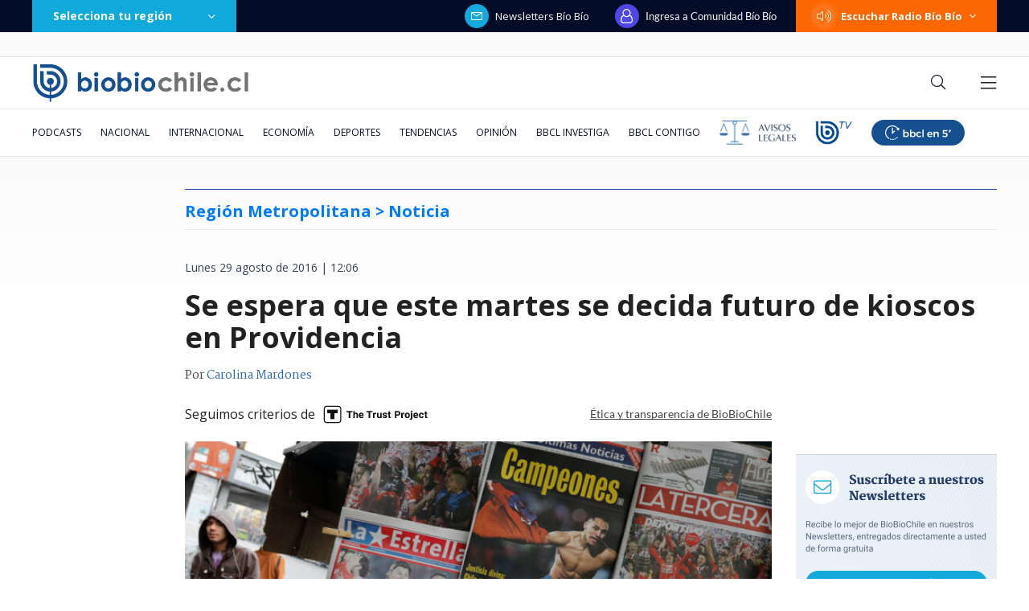

--- FILE ---
content_type: text/html; charset=utf-8
request_url: https://realtime.bbcl.cl/hit/?t=1768991023146&url=https%3A%2F%2Fwww.biobiochile.cl%2Fnoticias%2Fnacional%2Fregion-metropolitana%2F2016%2F08%2F29%2Fse-espera-que-este-martes-se-decida-futuro-de-kioscos-en-providencia.shtml&property=01G1KMVDSGMWCR31GWZX0VBJBY&referrer=
body_size: -14
content:
01KFG19REKFK2PRKCQBC9833VV.MSPUtaAm7MJhHuuCr/FmTiiRxhh+ZxIlC0O22gHZm7c=

--- FILE ---
content_type: text/html; charset=utf-8
request_url: https://www.google.com/recaptcha/api2/aframe
body_size: 265
content:
<!DOCTYPE HTML><html><head><meta http-equiv="content-type" content="text/html; charset=UTF-8"></head><body><script nonce="0kfMzcte0uV40lHo2htTDA">/** Anti-fraud and anti-abuse applications only. See google.com/recaptcha */ try{var clients={'sodar':'https://pagead2.googlesyndication.com/pagead/sodar?'};window.addEventListener("message",function(a){try{if(a.source===window.parent){var b=JSON.parse(a.data);var c=clients[b['id']];if(c){var d=document.createElement('img');d.src=c+b['params']+'&rc='+(localStorage.getItem("rc::a")?sessionStorage.getItem("rc::b"):"");window.document.body.appendChild(d);sessionStorage.setItem("rc::e",parseInt(sessionStorage.getItem("rc::e")||0)+1);localStorage.setItem("rc::h",'1768991037890');}}}catch(b){}});window.parent.postMessage("_grecaptcha_ready", "*");}catch(b){}</script></body></html>

--- FILE ---
content_type: application/javascript
request_url: https://www.biobiochile.cl/static/realtime/realtime-nacional.js?t=1768991034826&callback=BBCL_Realtime
body_size: 1130
content:
/*2026-01-21 10:23:07*/ BBCL_Realtime([{"id":6705621,"titulo":"\"Lamentamos el desenlace\": Pedro, Juan y Diego y helader\u00eda que us\u00f3 marca Savory ir\u00e1n a quiebra","url":"https:\/\/www.biobiochile.cl\/noticias\/economia\/negocios-y-empresas\/2026\/01\/20\/lamentamos-el-desenlace-pedro-juan-y-diego-y-heladeria-que-uso-marca-savory-iran-a-quiebra.shtml","imagen":"2026\/01\/lamentamos-el-desenlace__-pedro-juan-diego-y-heladeria-que-uso-marca-savory-iran-a-quiebra.jpg","video_rudo_destacado":"","categoria":"nacional","en_vivo":false,"visitas":306},{"id":6706077,"titulo":"\"Un gabinete heredero de Pinochet\": FA arremete contra futuros ministros anunciados por Kast","url":"https:\/\/www.biobiochile.cl\/noticias\/nacional\/chile\/2026\/01\/21\/un-gabinete-heredero-de-pinochet-fa-arremete-contra-futuros-ministros-anunciados-por-kast.shtml","imagen":"2026\/01\/a-1-por-kast-gabinete.png","video_rudo_destacado":"","categoria":"nacional","en_vivo":false,"visitas":285},{"id":6706096,"titulo":"Senado vuelve a dar portazo a normas de \"amarre\" y despacha a tercer tr\u00e1mite reajuste a sector p\u00fablico","url":"https:\/\/www.biobiochile.cl\/noticias\/nacional\/chile\/2026\/01\/21\/senado-vuelve-a-dar-portazo-a-normas-de-amarre-y-despacha-a-tercer-tramite-reajuste-a-sector-publico.shtml","imagen":"2026\/01\/cntxt-a-1-por-senado-rechaza-normas-amarre-y-reajuste-al-sector-publico-pasa-a-tercer-tramite.jpg","video_rudo_destacado":"","categoria":"nacional","en_vivo":false,"visitas":203},{"id":6703600,"titulo":"Cat\u00e1strofe anticipada: el \"polvor\u00edn\" de 4 mil hect\u00e1reas en Gran Concepci\u00f3n del que nadie se hizo cargo","url":"https:\/\/www.biobiochile.cl\/especial\/bbcl-investiga\/noticias\/reportajes\/2026\/01\/21\/catastrofe-anticipada-el-polvorin-de-4-mil-hectareas-en-gran-concepcion-del-que-nadie-se-hizo-cargo.shtml","imagen":"2026\/01\/incendio-forestal-advertencias-corma.png","video_rudo_destacado":"","categoria":"nacional","en_vivo":false,"visitas":199},{"id":6704387,"titulo":"El FMI llama a \"resistir firmemente\" las amenazas a la independencia de los bancos centrales y la Fed","url":"https:\/\/www.biobiochile.cl\/noticias\/economia\/actualidad-economica\/2026\/01\/19\/el-fmi-llama-a-resistir-firmemente-las-amenazas-a-la-independencia-de-los-bancos-centrales-y-la-fed.shtml","imagen":"2026\/01\/el-fmi-llama-a-_resistir-firmemente_-las-amenazas-a-la-independencia-de-los-bancos-centrales-y-la-fed.jpg","video_rudo_destacado":"","categoria":"nacional","en_vivo":false,"visitas":127},{"id":6706131,"titulo":"Conductor choc\u00f3 ebrio en \u00d1u\u00f1oa: iba a exceso de velocidad y en el veh\u00edculo de su trabajo","url":"https:\/\/www.biobiochile.cl\/noticias\/nacional\/region-metropolitana\/2026\/01\/21\/conductor-choco-ebrio-en-nunoa-iba-a-exceso-de-velocidad-y-en-el-vehiculo-de-su-trabajo.shtml","imagen":"2026\/01\/choque-ebrio-nunoa.png","video_rudo_destacado":"","categoria":"nacional","en_vivo":false,"visitas":119},{"id":6706108,"titulo":"Sujetos atacaron a disparos a bomberos que combat\u00edan incendio en sector rural de Concepci\u00f3n","url":"https:\/\/www.biobiochile.cl\/noticias\/nacional\/region-del-bio-bio\/2026\/01\/21\/reportan-ataque-a-disparos-contra-bomberos-en-sector-puente-3-de-concepcion.shtml","imagen":"2026\/01\/cntxt-a-1-por-bomberos-atacados-a-tiros-puente-3-concepcion.jpg","video_rudo_destacado":"","categoria":"nacional","en_vivo":false,"visitas":114},{"id":6705456,"titulo":"Carabineros lleg\u00f3 hasta el Congreso por denuncia de Manouchehri a Espinoza por presuntas amenazas","url":"https:\/\/www.biobiochile.cl\/noticias\/nacional\/chile\/2026\/01\/20\/carabineros-llego-hasta-el-congreso-por-denuncia-de-manouchehri-a-espinoza-por-presuntas-amenazas.shtml","imagen":"2026\/01\/carabineros-llega-hasta-el-congreso-por-denuncia-de-manouchehri-a-espinoza-por-presuntas-amenazas-1.png","video_rudo_destacado":"","categoria":"nacional","en_vivo":false,"visitas":104},{"id":6705984,"titulo":"Pese a anuncio de Los Andes Copper: Kast baja a Santiago Montt y nombra a Daniel Mas como biministro","url":"https:\/\/www.biobiochile.cl\/noticias\/nacional\/chile\/2026\/01\/20\/tras-anuncio-de-minera-los-andes-cooper-kast-baja-a-santiago-montt-del-ministerio-de-energia.shtml","imagen":"2026\/01\/pese-a-anuncio-de-los-andes-copper-kast-baja-a-santiago-montt-y-nombra-a-daniel-mas-como-biministro.png","video_rudo_destacado":"","categoria":"nacional","en_vivo":false,"visitas":86},{"id":6705150,"titulo":"Due\u00f1a de fundo donde desapareci\u00f3 Mar\u00eda Ercira pasar\u00e1 a ser imputada en la investigaci\u00f3n","url":"https:\/\/www.biobiochile.cl\/noticias\/nacional\/region-de-valparaiso\/2026\/01\/20\/duena-de-fundo-donde-desaparecio-maria-ercira-pasara-a-imputada-en-la-investigacion.shtml","imagen":"2026\/01\/foto-de-contexto-nota-bbcl-47.png","video_rudo_destacado":"","categoria":"nacional","en_vivo":false,"visitas":85}])

--- FILE ---
content_type: application/javascript; charset=utf-8
request_url: https://fundingchoicesmessages.google.com/f/AGSKWxVoMXPhvV8X_lqsYpExQfRLKnzRvFVwZxcH-TF90q8ewOQHjYliLN4cO6MSlqCBjKMtRsm2QrnEMyh4LgzrYuo_RdQiEZ2kWRY7OoOW_JMTOjDWbFRawY2cG7n_37r5PMlzg6thGH79NqzQ5tkZcMDmbMoWDiv7Sxq3UyCbm0sdoDmodHf_tqPamb5b/_/search/ads_/ad_request./imlive5./showadcode./sponsored_link.
body_size: -1292
content:
window['bc1bb469-07f5-44d0-aa79-9f4c79ee6ab6'] = true;